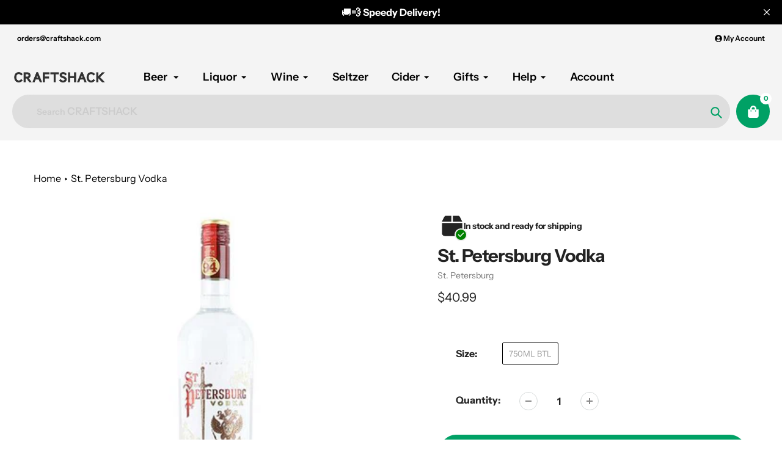

--- FILE ---
content_type: text/javascript; charset=utf-8
request_url: https://static-recommendations.fastsimon.com/fs-recommendations-init.js?uuid=474c3f75-7121-4488-9f4c-c9087692c346&store_id=2270581&platform=Shopify
body_size: 1234
content:
(function () {
    const APP_URL = "https://static-recommendations.fastsimon.com";
    const PREV_APP_URL = "https://fastsimon-upsell-and-cross-sell.akamaized.net";
    const WIDGET_CLASS = "fast-simon-upsell"
    const APP_VERSION = "1.0.305";
    const CUSTOM_VERSION_LS_KEY = "recommendations-custom-endpoint";
    window["_debugRecommendationVersion"] = (version) => {
        if (version) {
            localStorage.setItem(CUSTOM_VERSION_LS_KEY, version)
        } else {
            localStorage.removeItem(CUSTOM_VERSION_LS_KEY);
        }
    }

    const getSRC = () => {
        return localStorage.getItem(CUSTOM_VERSION_LS_KEY) || APP_URL;
    }

    const getBundleVersion = () => {
        if (document.querySelector(`script[src*="fs-recommendations-init.iife.js"]`)) {
            return 'iife';
        }
        return 'umd';
    }
    var endpoint = getSRC();

    /* break this init script and inject the debug one*/
    if (endpoint && endpoint !== APP_URL && !window["FS_R_INIT_CHANGED"]) {
        const thisScript = document.querySelector(`script[src*='${APP_URL}/fs-recommendations-init.${getBundleVersion()}.js']`);
        if(thisScript) {
            let newInitScript = document.createElement('script');
            newInitScript["async"] = true;
            newInitScript["HTMLScriptElement"].type = "text/javascript";
            newInitScript["HTMLScriptElement"].src = thisScript["src"].replace(APP_URL,endpoint).replace(PREV_APP_URL,endpoint);
            document.head.appendChild(newInitScript);
            window["FS_R_INIT_CHANGED"] = true;
            return;
        }
    }
    function appendWidget(widgetElement, target) {
        const {title, maxSuggest, imgRatio, layout, productsPerPage, productsPerMobile, sources, fixedImageSize, collections, onHoverCarousel, dev, addToCart} = widgetElement.dataset;

        if (!sources) {
            console.error("very bad :(");
            return;
        }

        FastRecommendationWidget.createUpsellWidget({
            target,
            title,
            maxSuggest,
            imgRatio,
            layout,
            productsPerPage,
            productsPerMobile,
            sources: sources.split(","),
            fixedImageSize,
            collections: collections ? collections.split(",") : undefined,
            onHoverCarousel: !!onHoverCarousel,
            dev: !!dev,
            addToCart: addToCart === 'true',
        });
    }

    function creteStyle(href) {
        const link = document.createElement("link");
        link.href = `${href}?v=${APP_VERSION}`;
        link.rel = "stylesheet";

        return link;
    }

    function onScriptLoaded() {
        const widgets = [...document.querySelectorAll(`.${WIDGET_CLASS}`)];

        if (widgets.length > 0) {
            FastRecommendationWidget.setCredentials();

            widgets.forEach(element => {
                if(!element.shadowRoot) {
                    element.attachShadow({mode: "open"});
                    element.shadowRoot.appendChild(creteStyle(`${getSRC()}/style.css`));

                    const div = document.createElement("div");
                    div.className = "fast-upsell-crossell-widget";
                    div.id = "fast-simon-upsell-widget";
                    element.shadowRoot.appendChild(div);

                    appendWidget(element, div);
                }
            });
        }
    }

    function appendScript(src) {
        const script = document.createElement("script");
        script.src = `${src}?v=${APP_VERSION}`;
        script.async = true;
        script.onload = onScriptLoaded;

        document.head.appendChild(script);
    }

    function injectWhenInViewport(src) {

        const widgetPlaceholders = [...document.querySelectorAll(`.${WIDGET_CLASS}`)];

        const observerCallback = (entries, observer) => {
            entries.forEach(entry => {
                if (entry.isIntersecting) {
                    appendScript(src);
                    widgetPlaceholders.forEach(item => observer.unobserve(item));
                }
            });
        };
        let options = {
            root: null,
            rootMargin: '50% 0% 0% 0%',
            threshold: 0
        }
        const observer = new IntersectionObserver(observerCallback, options);

        widgetPlaceholders.forEach(item => {
            item.style.minHeight = '300px';
            observer.observe(item);
        });
    }

    function shouldImmediatelyInject() {
        return !!(window.fs_upsell_disable_render_delay || (typeof fastSimonRecommendationsIframe !== "undefined" && fastSimonRecommendationsIframe));
    }

    function preloadScript(src) {
        const link = document.createElement('link');
        link.rel = 'preload';
        link.as = 'script';
        link.href = `${src}?v=${APP_VERSION}`;
        document.head.appendChild(link);
    }

    function runUpsell() {
        if(shouldImmediatelyInject()) {
            appendScript(`${getSRC()}/fast-simon-recommendation.umd.js`);
        } else {
            preloadScript(`${getSRC()}/fast-simon-recommendation.umd.js`);
            injectWhenInViewport(`${getSRC()}/fast-simon-recommendation.umd.js`);
        }
    }

    if (document.readyState === "interactive" || document.readyState === "complete") {
        runUpsell();
    } else {
        document.addEventListener("DOMContentLoaded", function () {
            runUpsell();
        })
    }


})();